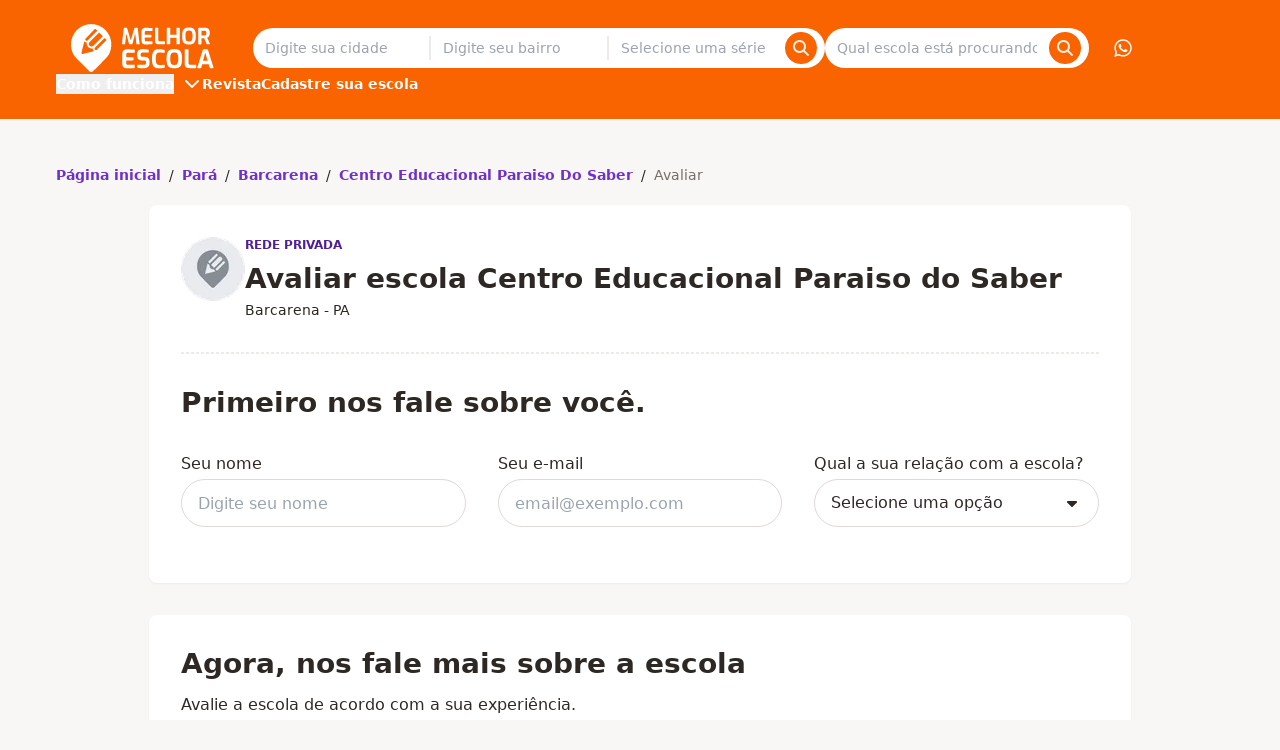

--- FILE ---
content_type: text/javascript
request_url: https://qm-render-melhor-escola-cdn.melhorescola.com.br/_nuxt/ChRdJ9Z1.js
body_size: -177
content:
import{au as u,af as o}from"./CLcBJRp3.js";const l=()=>{function c(e,t){const r=`/v3/marketplace/school-reviews/${e}`;return $fetch(r,o("POST",t))}function n(e){const t=`/v3/marketplace/school-reviews/${e}/form-data`;return $fetch(t,o("GET"))}function s(e,t={}){const r=u(t),a=`/v3/marketplace/pdp/school-reviews/${e}${r}`;return $fetch(a,o("GET"))}return{createReview:c,getFormData:n,get:s}};export{l as u};


--- FILE ---
content_type: text/javascript
request_url: https://qm-render-melhor-escola-cdn.melhorescola.com.br/_nuxt/BpvElaql.js
body_size: 434
content:
import{aA as g,e as k,aB as _,c as u,h as l,x as b,m as w,F as z,aa as B,N as t,i as n,w as m,n as a,o as i,j as d,B as C,aY as N,t as h,_ as x}from"./CLcBJRp3.js";import{_ as V}from"./B3tSb2Je.js";const $=g({slots:{base:"flex",list:"inline-flex wrap list-none p-0",item:"hidden [&:nth-last-child(2)]:inline-flex lg:inline-flex",divisor:"mx-2 text-sm hidden lg:inline-block",currentItem:"hidden lg:inline-flex items-center",link:"max-w-sm lg:line-clamp-1 text-ellipsis",icon:"inline-block align-baseline lg:hidden"},variants:{contrast:{light:{},dark:{link:"text-white hover:text-white active:text-white focus:text-white"}}}}),F=k({__name:"z-breadcrumb",props:{items:{},contrast:{default:"light"}},setup(r){const c=r,v=_(),p=u(()=>c.items.slice(0,-1)),o=u(()=>c.items.at(-1)),e=u(()=>$({contrast:c.contrast}));return(y,f)=>(i(),l("nav",{"data-component":"z-breadcrumb","aria-label":"Breadcrumb",class:t(e.value.base({class:a(v).class}))},[b("ol",{class:t(e.value.list())},[(i(!0),l(z,null,B(p.value,s=>(i(),l("li",{key:s.url,class:t(e.value.item())},[n(a(V),{href:s.url,title:s.text,size:"small",class:t(e.value.link())},{default:m(()=>[n(a(C),{icon:a(N),size:"small",class:t(e.value.icon())},null,8,["icon","class"]),d(" "+h(s.text),1)]),_:2},1032,["href","title","class"]),n(a(x),{role:"presentation","aria-hidden":"true",class:t(["span",e.value.divisor()]),size:"small",color:r.contrast==="dark"?"white":"major"},{default:m(()=>[...f[0]||(f[0]=[d("/",-1)])]),_:1},8,["class","color"])],2))),128)),o.value?(i(),l("li",{key:0,class:t(e.value.currentItem())},[n(a(x),{tag:"span",size:"small",align:"left",title:o.value.text,color:r.contrast==="dark"?"white":"minor","aria-current":"page"},{default:m(()=>[d(h(o.value.text),1)]),_:1},8,["title","color"])],2)):w("",!0)],2)],2))}});export{F as _};


--- FILE ---
content_type: text/javascript
request_url: https://qm-render-melhor-escola-cdn.melhorescola.com.br/_nuxt/BgcMoc-s.js
body_size: 6674
content:
const __vite__mapDeps=(i,m=__vite__mapDeps,d=(m.f||(m.f=["./yYPtIPiG.js","./CLcBJRp3.js","./entry.36VbFgl5.css","./DvqDT2mt.js","./BH7j8pBv.js","./CaX0h0wM.js","./BAKG6Sze.js","./DFYmP6zD.js","./DlKe8eU4.js","./z-autocomplete.Dr6zh3fX.css","./DfCfXU02.js","./1NXg3gEO.js","./UserAvatarPopover.BcoOtZKu.css","./DP2xb8ix.js"])))=>i.map(i=>d[i]);
import{e as $,C as j,bu as Ee,r as K,bp as le,I as xe,co as Le,cp as $e,a2 as Re,cq as Fe,bU as be,aF as he,cr as Ue,cs as ye,ct as Pe,c as E,cu as ke,bS as Te,a8 as Be,bD as De,cv as je,cw as Me,cx as Ne,h as U,o as k,N as I,n as o,i as a,q as ce,v as de,aA as Ve,aB as Ie,cy as Ge,cz as He,cA as We,cB as Je,l as L,aW as Ke,w as u,m as D,av as Qe,B as Xe,A as Ye,t as Ze,am as et,cC as me,ag as G,b as M,g as X,R as Y,S as Z,z as tt,x as Q,j as y,_ as ee,K as N,u as we,cD as H,p as te,aC as fe,a0 as B,al as oe,aD as pe,aJ as ot,ak as at,aw as nt,k as st}from"./CLcBJRp3.js";import{_ as ae}from"./CH7ocf1y.js";import{useCodeClient as rt}from"./B8889D_d.js";import{_ as ve}from"./BAKG6Sze.js";import{_ as _e}from"./DhwjezTh.js";import{_ as ze}from"./B3tSb2Je.js";import{_ as Ae}from"./DlKe8eU4.js";import{E as F}from"./CQAjK8nx.js";import{c as Se}from"./mXw0quig.js";import{_ as it}from"./OOUuX_ni.js";function ue(t){return t.replace(/[^\d]/g,"")}const lt=(...t)=>t.find(c=>c!==void 0);function ut(t){const c=t.componentName||"NuxtLink";function l(e){return typeof e=="string"&&e.startsWith("#")}function g(e,s,d){const i=d??t.trailingSlash;if(!e||i!=="append"&&i!=="remove")return e;if(typeof e=="string")return J(e,i);const _="path"in e&&e.path!==void 0?e.path:s(e).path;return{...e,name:void 0,path:J(_,i)}}function x(e){const s=j(),d=Be(),i=E(()=>!!e.target&&e.target!=="_self"),_=E(()=>{const h=e.to||e.href||"";return typeof h=="string"&&ke(h,{acceptRelative:!0})}),A=he("RouterLink"),S=A&&typeof A!="string"?A.useLink:void 0,f=E(()=>{if(e.external)return!0;const h=e.to||e.href||"";return typeof h=="object"?!1:h===""||_.value}),r=E(()=>{const h=e.to||e.href||"";return f.value?h:g(h,s.resolve,e.trailingSlash)}),v=f.value?void 0:S?.({...e,to:r}),b=E(()=>{const h=e.trailingSlash??t.trailingSlash;if(!r.value||_.value||l(r.value))return r.value;if(f.value){const q=typeof r.value=="object"&&"path"in r.value?ye(r.value):r.value,w=typeof q=="object"?s.resolve(q).href:q;return J(w,h)}return typeof r.value=="object"?s.resolve(r.value)?.href??null:J(Te(d.app.baseURL,r.value),h)});return{to:r,hasTarget:i,isAbsoluteUrl:_,isExternal:f,href:b,isActive:v?.isActive??E(()=>r.value===s.currentRoute.value.path),isExactActive:v?.isExactActive??E(()=>r.value===s.currentRoute.value.path),route:v?.route??E(()=>s.resolve(r.value)),async navigate(h){await De(b.value,{replace:e.replace,external:f.value||i.value})}}}return $({name:c,props:{to:{type:[String,Object],default:void 0,required:!1},href:{type:[String,Object],default:void 0,required:!1},target:{type:String,default:void 0,required:!1},rel:{type:String,default:void 0,required:!1},noRel:{type:Boolean,default:void 0,required:!1},prefetch:{type:Boolean,default:void 0,required:!1},prefetchOn:{type:[String,Object],default:void 0,required:!1},noPrefetch:{type:Boolean,default:void 0,required:!1},activeClass:{type:String,default:void 0,required:!1},exactActiveClass:{type:String,default:void 0,required:!1},prefetchedClass:{type:String,default:void 0,required:!1},replace:{type:Boolean,default:void 0,required:!1},ariaCurrentValue:{type:String,default:void 0,required:!1},external:{type:Boolean,default:void 0,required:!1},custom:{type:Boolean,default:void 0,required:!1},trailingSlash:{type:String,default:void 0,required:!1}},useLink:x,setup(e,{slots:s}){const d=j(),{to:i,href:_,navigate:A,isExternal:S,hasTarget:f,isAbsoluteUrl:r}=x(e),v=Ee(!1),b=K(null),h=n=>{b.value=e.custom?n?.$el?.nextElementSibling:n?.$el};function q(n){return!v.value&&(typeof e.prefetchOn=="string"?e.prefetchOn===n:e.prefetchOn?.[n]??t.prefetchOn?.[n])&&(e.prefetch??t.prefetch)!==!1&&e.noPrefetch!==!0&&e.target!=="_blank"&&!mt()}async function w(n=le()){if(v.value)return;v.value=!0;const z=typeof i.value=="string"?i.value:S.value?ye(i.value):d.resolve(i.value).fullPath,p=S.value?new URL(z,window.location.href).href:z;await Promise.all([n.hooks.callHook("link:prefetch",p).catch(()=>{}),!S.value&&!f.value&&Pe(i.value,d).catch(()=>{})])}if(q("visibility")){const n=le();let z,p=null;xe(()=>{const O=ct();Le(()=>{z=$e(()=>{b?.value?.tagName&&(p=O.observe(b.value,async()=>{p?.(),p=null,await w(n)}))})})}),Re(()=>{z&&Fe(z),p?.(),p=null})}return()=>{if(!S.value&&!f.value&&!l(i.value)){const p={ref:h,to:i.value,activeClass:e.activeClass||t.activeClass,exactActiveClass:e.exactActiveClass||t.exactActiveClass,replace:e.replace,ariaCurrentValue:e.ariaCurrentValue,custom:e.custom};return e.custom||(q("interaction")&&(p.onPointerenter=w.bind(null,void 0),p.onFocus=w.bind(null,void 0)),v.value&&(p.class=e.prefetchedClass||t.prefetchedClass),p.rel=e.rel||void 0),be(he("RouterLink"),p,s.default)}const n=e.target||null,z=lt(e.noRel?"":e.rel,t.externalRelAttribute,r.value||f.value?"noopener noreferrer":"")||null;return e.custom?s.default?s.default({href:_.value,navigate:A,prefetch:w,get route(){if(!_.value)return;const p=new URL(_.value,window.location.href);return{path:p.pathname,fullPath:p.pathname,get query(){return Ue(p.search)},hash:p.hash,params:{},name:void 0,matched:[],redirectedFrom:void 0,meta:{},href:_.value}},rel:z,target:n,isExternal:S.value||f.value,isActive:!1,isExactActive:!1}):null:be("a",{ref:b,href:_.value||null,rel:z,target:n,onClick:p=>{if(!(S.value||f.value))return p.preventDefault(),e.replace?d.replace(_.value):d.push(_.value)}},s.default?.())}}})}const Zt=ut(Ne);function J(t,c){const l=c==="append"?je:Me;return ke(t)&&!t.startsWith("http")?t:l(t,!0)}function ct(){const t=le();if(t._observer)return t._observer;let c=null;const l=new Map,g=(e,s)=>(c||=new IntersectionObserver(d=>{for(const i of d){const _=l.get(i.target);(i.isIntersecting||i.intersectionRatio>0)&&_&&_()}}),l.set(e,s),c.observe(e),()=>{l.delete(e),c?.unobserve(e),l.size===0&&(c?.disconnect(),c=null)});return t._observer={observe:g}}const dt=/2g/;function mt(){const t=navigator.connection;return!!(t&&(t.saveData||dt.test(t.effectiveType)))}const ft=ce(()=>de(()=>import("./yYPtIPiG.js"),__vite__mapDeps([0,1,2]),import.meta.url).then(t=>t.default||t)),pt=$({__name:"UserAvatar",props:{userName:{},userPicture:{default:""},variant:{default:"primary"}},setup(t){const c=t,l=E(()=>["flex items-center justify-center rounded-full cursor-pointer border-none",c.variant==="primary"?"bg-white text-gray-900":"bg-gray-600 text-white"]);return(g,x)=>{const e=ft;return k(),U("button",{class:I(o(l))},[a(e,{size:"medium"})],2)}}}),vt=Object.assign(pt,{__name:"UserAvatar"}),_t=Ve({slots:{base:["items-center justify-center","border border-transparent border-solid","rounded-base","font-base font-semibold no-underline text-center text-white","select-none transition"],social:"bg-center bg-contain",label:"ml-2"},variants:{variant:{apple:{base:["bg-black hover:bg-[#1A1A1A]"]},facebook:{base:["bg-[#1877F2] hover:bg-[#09489B]"]},google:{base:["bg-white text-neutral-900 border-[#D5D9E0]","hover:bg-[#F0F0F0] border-[#F0F0F0]"]},slack:{base:["bg-[#4A154B] hover:bg-[#230A24]"]},linkedin:{base:["bg-[#0077B5] hover:bg-[#046293]"]},twitter:{base:["bg-[#1DA1F2] hover:bg-[#0E71A4]"]}},size:{small:{base:"py-2 text-sm max-h-8 min-h-8 min-w-8",social:"size-4"},medium:{base:"py-3 text-md max-h-12 min-h-12 min-w-12",social:"size-5"},large:{base:"py-3 text-lg max-h-14 min-h-14 min-w-14",social:"size-6"}},behavior:{inline:{base:"inline-flex"},block:{base:"flex w-full px-3"}},disabled:{true:{base:["bg-neutral-200 text-neutral-400","hover:bg-neutral-200"]}}},compoundVariants:[{disabled:!0,variant:["slack","google"],class:{social:"grayscale"}},{size:"small",behavior:"inline",class:{base:"px-2"}},{size:"medium",behavior:"inline",class:{base:"px-5"}},{size:"large",behavior:"inline",class:{base:"px-6"}}]}),gt=$({__name:"z-button-social",props:{tag:{default:"button"},variant:{default:"facebook"},behavior:{default:"inline"},isDisabled:{type:Boolean,default:!1},isLoading:{type:Boolean,default:!1},size:{default:"medium"}},setup(t){const c={facebook:Je,apple:We,linkedin:He,twitter:Ge,slack:null,google:null},l=t,g=Ie(),x=E(()=>l.variant.charAt(0).toUpperCase()+l.variant.slice(1)),e=E(()=>c[l.variant]),s=E(()=>_t({variant:l.variant,size:l.size,behavior:l.behavior,disabled:l.isDisabled})),d=E(()=>s.value.base({class:g.class}));return(i,_)=>(k(),L(Ke(t.tag),{"data-component":"z-button-social",class:I(d.value),disabled:t.isDisabled},{default:u(()=>[t.isLoading?(k(),L(o(Qe),{key:0,color:"current-color",size:t.size,variant:"spinner"},null,8,["size"])):D("",!0),e.value&&!t.isLoading?(k(),L(o(Xe),{key:1,class:I(s.value.social()),icon:e.value,size:"large"},null,8,["class","icon"])):!e.value&&!t.isLoading&&t.variant?(k(),U("i",{key:2,class:I(s.value.social()),style:Ye({backgroundImage:`url(https://kong.quero.com/${t.variant}-color.svg)`})},null,6)):D("",!0),t.isLoading?D("",!0):(k(),U("span",{key:3,class:I(s.value.label())}," Entrar com "+Ze(x.value),3))]),_:1},8,["class","disabled"]))}}),bt=$({__name:"OAuthLoginGoogle",emits:["on-success","on-error"],setup(t,{emit:c}){const l=et(),{updateBaseUser:g}=me(),{loginWithGoogle:x}=G(),{isSigningIn:e}=M(G()),{isFetchingUser:s}=M(X()),d=E(()=>e.value||s.value),i=c;async function _(f){try{await x(f.code),await g(),i("on-success")}catch(r){A(r)}}const A=f=>{l.error("OAuthLoginGoogle",f),i("on-error")},{login:S}=rt({onSuccess:_,onError:A});return(f,r)=>{const v=gt,b=Y("tracking");return Z((k(),L(v,{behavior:"block",variant:"google",disabled:o(d),"is-loading":o(d),onClick:o(S)},null,8,["disabled","is-loading","onClick"])),[[b,{properties:{clickText:"Entrar com Google"}}]])}}}),ht=Object.assign(bt,{__name:"OAuthLoginGoogle"}),yt={class:"flex"},xt=$({__name:"OAuthLogin",emits:["on-success","on-error"],setup(t,{emit:c}){const l=c;function g(e){l("on-error",`Não foi possível realizar o login com sua conta ${e} Por favor, tente novamente.`)}function x(e){l("on-success",`Login realizado com sucesso com sua conta ${e}`)}return(e,s)=>{const d=ht;return k(),U("div",yt,[a(d,{onOnSuccess:s[0]||(s[0]=i=>x("Google")),onOnError:s[1]||(s[1]=i=>g("Google"))})])}}}),kt=Object.assign(xt,{__name:"OAuthLogin"}),wt={},zt={class:"flex items-center justify-center"};function At(t,c){const l=ee;return k(),U("div",zt,[c[1]||(c[1]=Q("span",{class:"flex-grow border border-dashed border-neutral-100"},null,-1)),a(l,{size:"small",class:"mx-3 text-neutral-600"},{default:u(()=>[...c[0]||(c[0]=[y("Ou",-1)])]),_:1}),c[2]||(c[2]=Q("span",{class:"flex-grow border border-dashed border-neutral-100"},null,-1))])}const St=Object.assign(tt(wt,[["render",At]]),{__name:"TextSeparator"}),Ct=$({__name:"LoginForm",emits:["on-submit"],setup(t,{emit:c}){const l=j(),g=N(),x=G(),e=X(),{login:s}=x,{user:d,fetchUser:i}=e,{updateBaseUser:_}=me(),{isSigningIn:A}=M(x),{isFetchingUser:S}=M(e),{privacyPolicyUrl:f,useTermsUrl:r}=we(),v=c,b=E(()=>A.value||S.value),h=H({show:!1,message:""}),q=H({cpf:"",password:""});xe(()=>{g.query.loginError&&typeof g.query.loginError=="string"&&p(g.query.loginError)});async function w(){try{await s({cpf:ue(q.cpf),password:q.password});const C=pe("authentication_token").value||"";await Promise.all([i(C),_()]),v("on-submit")}catch(C){const m=C;m.data?.message?p(m.data?.message):p("Erro desconhecido, entre em contato com o suporte para mais informações.")}}function n(){const C={...g.query};C.authModal=F.register,l.push({query:C})}function z(){const C={...g.query};C.authModal=F.recovery,l.push({query:C})}function p(C){h.show=!0,h.message=C}function O(){d&&v("on-submit")}return(C,m)=>{const V=te,T=ee,ne=ae,se=kt,P=St,R=ve,ge=_e,W=ze,Ce=oe,qe=Ae,Oe=Y("maska");return k(),U("div",null,[a(V,{class:"mb-3"},{default:u(()=>[...m[2]||(m[2]=[y("Acesse sua conta!",-1)])]),_:1}),a(T,{tag:"p",class:"mb-4"},{default:u(()=>[m[4]||(m[4]=y(" Escolha uma das formas de acesso para ",-1)),a(T,{weight:"strong",tag:"strong"},{default:u(()=>[...m[3]||(m[3]=[y(" entrar na sua conta",-1)])]),_:1}),m[5]||(m[5]=y(": ",-1))]),_:1}),o(h).show?(k(),L(ne,{key:0,title:"Falha ao efetuar o login",description:o(h).message,closable:!1,variant:"danger",class:"mb-4"},null,8,["description"])):D("",!0),a(se,{onOnSuccess:O,onOnError:p}),a(P,{class:"my-4"}),a(o(fe),{onSubmit:w},{default:u(()=>[a(ge,{label:"CPF",for:"login",rules:"required"},{default:u(({field:re})=>[Z(a(R,B(re,{id:"login",value:o(q).cpf,"onUpdate:value":m[0]||(m[0]=ie=>o(q).cpf=ie),"data-maska":o(Se),type:"text",placeholder:"Digite seu CPF","is-disabled":o(b)}),null,16,["value","data-maska","is-disabled"]),[[Oe]])]),_:1}),a(ge,{label:"Senha",for:"password",rules:"required"},{default:u(({field:re})=>[a(R,B(re,{id:"password",value:o(q).password,"onUpdate:value":m[1]||(m[1]=ie=>o(q).password=ie),placeholder:"Digite sua senha",type:"password",autocomplete:"","is-disabled":o(b)}),null,16,["value","is-disabled"])]),_:1}),a(W,{size:"small",class:"mb-4",onClick:z},{default:u(()=>[...m[6]||(m[6]=[y("Esqueceu sua senha?",-1)])]),_:1}),a(Ce,{type:"submit",behavior:"block","is-loading":o(b),disabled:o(b)},{default:u(()=>[...m[7]||(m[7]=[y("Entrar",-1)])]),_:1},8,["is-loading","disabled"]),a(T,{tag:"p",size:"small",align:"center",class:"my-4"},{default:u(()=>[m[9]||(m[9]=y(" Ainda não tem uma conta? ",-1)),a(W,{size:"small",onClick:n},{default:u(()=>[...m[8]||(m[8]=[y("Crie sua conta",-1)])]),_:1})]),_:1}),a(qe),a(T,{tag:"p",size:"small",align:"center",class:"mt-4"},{default:u(()=>[m[12]||(m[12]=y(" Ao realizar o login, você concorda com nossa ",-1)),a(W,{size:"small",href:o(f),target:"_blank"},{default:u(()=>[...m[10]||(m[10]=[y("Aviso de Privacidade",-1)])]),_:1},8,["href"]),m[13]||(m[13]=y(" e ",-1)),a(W,{size:"small",href:o(r),target:"_blank"},{default:u(()=>[...m[11]||(m[11]=[y("Termos de Uso",-1)])]),_:1},8,["href"])]),_:1})]),_:1})])}}}),qt=Object.assign(Ct,{__name:"LoginForm"}),Ot=$({__name:"RegisterForm",emits:["on-submit"],setup(t,{emit:c}){const l=j(),g=N(),x=X(),{isRegistering:e}=M(x),{privacyPolicyUrl:s,useTermsUrl:d}=we(),{login:i}=G(),{updateBaseUser:_}=me(),{createUser:A,fetchUser:S}=x,f=c,r=H({show:!1,message:""}),v=H({name:"",cpf:"",email:"",password:""});async function b(){try{await A({name:v.name,cpf:ue(v.cpf),email:v.email,password:v.password}),await i({cpf:ue(v.cpf),password:v.password});const w=pe("authentication_token").value||"";await Promise.all([await S(w),await _()]),f("on-submit")}catch(w){const n=w;if(n.data?.message&&n.data?.errors){const z=n.data.errors,p={name:"Nome completo",cpf:"CPF",email:"E-mail",password:"Senha"};for(const O in z)if(z.hasOwnProperty(O)){const C=p[O]||O;z[O].forEach(m=>q(`• ${C}: ${m}`))}}else q("Erro desconhecido, entre em contato com o suporte para mais informações.")}}function h(){const w={...g.query};w.authModal=F.login,l.push({query:w})}function q(w){r.show=!0,r.message=w}return(w,n)=>{const z=te,p=ae,O=ve,C=_e,m=oe,V=ze,T=ee,ne=Ae,se=Y("maska");return k(),U("div",null,[a(z,{class:"register-form__title | mb-4"},{default:u(()=>[...n[4]||(n[4]=[y("Bem-vindo ao Melhor Escola!",-1)])]),_:1}),o(r).show?(k(),L(p,{key:0,title:"Não foi possível efetuar o cadastro",description:o(r).message,closable:!1,variant:"danger",class:"mb-4"},null,8,["description"])):D("",!0),a(o(fe),{onSubmit:b},{default:u(()=>[a(C,{label:"Nome completo",for:"name",rules:"required"},{default:u(({field:P})=>[a(O,B(P,{id:"name",value:o(v).name,"onUpdate:value":n[0]||(n[0]=R=>o(v).name=R),type:"text",placeholder:"Digite seu nome completo"}),null,16,["value"])]),_:1}),a(C,{label:"CPF",for:"cpf",rules:"required"},{default:u(({field:P})=>[Z(a(O,B(P,{id:"cpf",value:o(v).cpf,"onUpdate:value":n[1]||(n[1]=R=>o(v).cpf=R),"data-maska":o(Se),type:"text",placeholder:"Digite seu CPF"}),null,16,["value","data-maska"]),[[se]])]),_:1}),a(C,{label:"E-mail",for:"email",rules:"required|email"},{default:u(({field:P})=>[a(O,B(P,{id:"email",value:o(v).email,"onUpdate:value":n[2]||(n[2]=R=>o(v).email=R),type:"text",placeholder:"Ex: email@email.com"}),null,16,["value"])]),_:1}),a(C,{label:"Crie uma senha",for:"password",rules:"required"},{default:u(({field:P})=>[a(O,B(P,{id:"password",value:o(v).password,"onUpdate:value":n[3]||(n[3]=R=>o(v).password=R),placeholder:"Escolha uma senha",type:"password",autocomplete:""}),null,16,["value"])]),_:1}),a(m,{type:"submit",behavior:"block","is-loading":o(e),disabled:o(e)},{default:u(()=>[...n[5]||(n[5]=[y("Criar uma conta",-1)])]),_:1},8,["is-loading","disabled"]),a(T,{tag:"p",size:"small",align:"center",class:"my-4"},{default:u(()=>[n[7]||(n[7]=y(" Se você já possui uma conta, ",-1)),a(V,{size:"small",onClick:h},{default:u(()=>[...n[6]||(n[6]=[y("entre por aqui",-1)])]),_:1})]),_:1}),a(ne),a(T,{tag:"p",size:"small",align:"center",class:"mt-4"},{default:u(()=>[n[10]||(n[10]=y(" Ao realizar o login, você concorda com nossa ",-1)),a(V,{size:"small",href:o(s),target:"_blank"},{default:u(()=>[...n[8]||(n[8]=[y("Aviso de Privacidade",-1)])]),_:1},8,["href"]),n[11]||(n[11]=y(" e ",-1)),a(V,{size:"small",href:o(d),target:"_blank"},{default:u(()=>[...n[9]||(n[9]=[y("Termos de Uso",-1)])]),_:1},8,["href"])]),_:1})]),_:1})])}}}),Et=Object.assign(Ot,{__name:"RegisterForm"}),Lt=$({__name:"RecoverySuccess",props:{successMessage:{}},setup(t){const c=j(),l=N(),g=t;function x(){const e={...l.query};e.authModal=F.login,c.push({query:e})}return(e,s)=>{const d=te,i=ae,_=oe;return k(),U("div",null,[a(d,{class:"mb-4"},{default:u(()=>[...s[0]||(s[0]=[y("Recuperar senha",-1)])]),_:1}),a(i,{title:"E-mail enviado com sucesso.",description:g.successMessage,closable:!1,variant:"success",class:"mb-4"},null,8,["description"]),a(_,{size:"small",behavior:"block",onClick:x},{default:u(()=>[...s[1]||(s[1]=[y("Voltar",-1)])]),_:1})])}}}),$t=Object.assign(Lt,{__name:"RecoverySuccess"}),Rt={key:1},Ft=$({__name:"RecoveryForm",setup(t){const c=j(),l=N(),g=G(),{recoverPassword:x}=g,{isRecovering:e}=M(g),s=H({show:!1,message:""}),d=K(""),i=K("");async function _(){try{const f=await x({emailOrCpf:d.value});i.value=f}catch(f){const r=f;r.data?.message?S(r.data?.message):S("Erro desconhecido, entre em contato com o suporte para mais informações.")}}function A(){const f={...l.query};f.authModal=F.login,c.push({query:f})}function S(f){s.show=!0,s.message=f}return(f,r)=>{const v=$t,b=te,h=ee,q=ae,w=ve,n=_e,z=oe;return o(i)?(k(),L(v,{key:0,"success-message":o(i)},null,8,["success-message"])):(k(),U("div",Rt,[a(b,{class:"mb-4"},{default:u(()=>[...r[1]||(r[1]=[y("Recuperar senha",-1)])]),_:1}),a(h,{size:"small",tag:"p"},{default:u(()=>[...r[2]||(r[2]=[y(" Para ",-1),Q("strong",null,"recuperar sua senha",-1),y(" digite seu e-mail ou CPF no campo abaixo e siga as instruções recebidas em seu e-mail. ",-1)])]),_:1}),o(s).show?(k(),L(q,{key:0,title:"Não foi possível recuperar a senha",description:o(s).message,closable:!1,variant:"danger",class:"mb-4"},null,8,["description"])):D("",!0),a(o(fe),{class:"mt-4",onSubmit:_},{default:u(()=>[a(n,{label:"Digite seu e-mail ou CPF",for:"recovery",rules:"required"},{default:u(({field:p})=>[a(w,B(p,{id:"recovery",value:o(d),"onUpdate:value":r[0]||(r[0]=O=>ot(d)?d.value=O:null),type:"text",placeholder:"Digite o seu email ou CPF cadastrado"}),null,16,["value"])]),_:1}),a(z,{type:"submit",behavior:"block","is-loading":o(e),disabled:o(e)},{default:u(()=>[...r[3]||(r[3]=[y("Recuperar senha",-1)])]),_:1},8,["is-loading","disabled"]),a(z,{class:"mt-4",variant:"secondary",behavior:"block",onClick:A},{default:u(()=>[...r[4]||(r[4]=[y("Voltar",-1)])]),_:1})]),_:1})]))}}}),Ut=Object.assign(Ft,{__name:"RecoveryForm"}),Pt={class:"custom-modal"},Tt=$({__name:"AuthModal",props:{open:{type:Boolean},view:{}},emits:["closed"],setup(t,{emit:c}){const l=t,g=c,{query:x}=N();function e(){x.redirectTo&&typeof x.redirectTo=="string"&&(window.location.href=`${x.redirectTo}?ref=login`),g("closed")}return(s,d)=>{const i=qt,_=Et,A=Ut,S=it;return k(),L(at,{to:"body"},[Q("div",Pt,[a(S,{class:"custom-modal__dialog",open:l.open,onClosed:d[1]||(d[1]=f=>g("closed"))},{default:u(()=>[t.view===o(F).login?(k(),L(i,{key:0,onOnSubmit:e})):t.view===o(F).register?(k(),L(_,{key:1,onOnSubmit:e})):t.view===o(F).recovery?(k(),L(A,{key:2,onOnSubmit:d[0]||(d[0]=f=>g("closed"))})):D("",!0)]),_:1},8,["open"])])])}}}),Bt=Object.assign(Tt,{__name:"AuthModal"}),Dt=ce(()=>de(()=>import("./DvqDT2mt.js"),__vite__mapDeps([3,4,1,2,5,6,7,8,9,10,11,12]),import.meta.url).then(t=>t.default||t)),jt=ce(()=>de(()=>import("./DP2xb8ix.js"),__vite__mapDeps([13,1,2]),import.meta.url).then(t=>t.default||t)),Mt={class:"flex justify-around"},Nt=$({__name:"AuthButton",props:{position:{default:"bottom-right"}},emits:["logout"],setup(t,{emit:c}){const l=c,g=t,x=N(),e=j(),s=X(),d=K(!1),{user:i,hasUser:_}=M(s),A=E(()=>{const{authModal:b}=x.query;if(Object.values(F).includes(b))return b}),S=E(()=>!!A.value),{clearUser:f}=s;function r(){const b={...x.query};b.authModal=F.login,e.push({query:b})}function v(){const b={...x.query};delete b.authModal,delete b.redirectTo,e.push({query:b})}return nt(async()=>{pe("authentication_token").value||""||f()}),(b,h)=>{const q=vt,w=Dt,n=jt,z=Bt,p=st,O=Y("tracking");return k(),U("div",Mt,[o(_)?(k(),L(w,{key:0,tabindex:"0",position:g.position,"is-open":o(d),onClick:h[0]||(h[0]=C=>d.value=!o(d)),onLogout:h[1]||(h[1]=C=>l("logout"))},{default:u(()=>[a(q,{"user-name":o(i).name,"user-picture":o(i).picture},null,8,["user-name","user-picture"])]),_:1},8,["position","is-open"])):Z((k(),L(n,{key:1,variant:"primary",class:"auth-button bg-primary-50 text-primary-500 hover:text-white",onClick:r},{default:u(()=>[...h[2]||(h[2]=[y(" Entrar ",-1)])]),_:1})),[[O,{properties:{clickText:"Entrar"}}]]),a(p,null,{default:u(()=>[a(z,{open:o(S),view:o(A),onClosed:v},null,8,["open","view"])]),_:1})])}}}),eo=Object.assign(Nt,{__name:"AuthButton"});export{eo as _,Zt as a,vt as b};


--- FILE ---
content_type: text/javascript
request_url: https://qm-render-melhor-escola-cdn.melhorescola.com.br/_nuxt/D2MmGtUd.js
body_size: 5619
content:
import{_ as ee}from"./BpvElaql.js";import{f as N,d as oe,r as z,e as y,h as w,o as d,i as o,n as p,B as q,K as te,C as B,l as x,al as T,w as r,j as S,z as D,Z as H,x as h,p as F,_ as P,t as C,b as ne,g as se,c as U,a1 as ae,a0 as A,F as L,aa as Q,ay as le,az as ce,m as Y,aA as ie,aB as re,N as ue,aC as me,u as _e,L as de,a as pe}from"./CLcBJRp3.js";import{b as fe}from"./BwDsdqYd.js";import{_ as ve}from"./CH7ocf1y.js";import{_ as he}from"./BWLZbC3F.js";import{_ as k}from"./DbOizqCR.js";import{_ as ge}from"./BAKG6Sze.js";import{_ as E}from"./DhwjezTh.js";import{_ as K}from"./DcGrkZK8.js";import{a as I}from"./C8lyLeZq.js";import{u as be}from"./ChRdJ9Z1.js";import{u as Se}from"./BGXH8NLF.js";import"./B3tSb2Je.js";import"./DFYmP6zD.js";import"./CpbdALm3.js";const xe=(n,e)=>{const{resolve:a}=e;function s(){const{name:l,slug:c}=n,{state:i,city:_,neighborhood:u}=n.address,g=[{text:"Página inicial",url:t("home")},{text:i.name,url:t("location-state",{state:i.slug})},{text:_.name,url:t("location-city",{state:i.slug,city:_.slug})}];return u&&g.push({text:N(u.name),url:t("location-neighborhood",{state:i.slug,city:_.slug,neighborhood:u.slug})}),g.push({text:l,url:t("pdp",{slug:c})}),g.push({text:"Avaliar",url:t("rate-school",{slug:c})}),g}function t(l,c={}){return a({name:l,params:c}).href}return{getBreadcrumbs:s}},O=oe("ReviewSchoolStore",()=>{const n=z({slug:"",slug_qe:"",name:"",logo:"",address:{state:{name:"",slug:""},city:{name:"",slug:"",slug_uf:""},neighborhood:void 0,fullAddress:""},admDependency:"",educationSystem:"",methodology:"",hasHighSchool:!1}),e=z({methodologies:[],educationSystems:[],userRelationships:[]});function a(t){n.value=t}function s(t){e.value=t}return{schoolData:n,listOptions:e,setSchoolData:a,setListOptions:s}}),ye={class:"bg-green-100 rounded-full border-8 border-green-50 mb-4",role:"img","aria-label":"Ícone de sucesso"},we=y({__name:"ColossalSuccessIcon",setup(n){return(e,a)=>{const s=q;return d(),w("div",ye,[o(s,{size:"extra-colossal",icon:p(fe),class:"text-green-700"},null,8,["icon"])])}}}),$e=Object.assign(we,{__name:"ColossalSuccessIcon"}),Re=y({__name:"ReturnToPDPButton",setup(n){const{slug:e}=te().params,a=B().resolve({name:"pdp",params:{slug:e}}).href;return(s,t)=>{const l=T;return d(),x(l,{tag:"a",href:p(a),class:"w-full max-w-[358px]"},{default:r(()=>[...t[0]||(t[0]=[S("Voltar para página da escola",-1)])]),_:1},8,["href"])}}}),ze=Object.assign(Re,{__name:"ReturnToPDPButton"}),Ae={},Fe={class:"bg-white px-4 py-8 md:px-8 shadow-sm md:rounded-lg"};function Pe(n,e){return d(),w("section",Fe,[H(n.$slots,"default")])}const j=Object.assign(D(Ae,[["render",Pe]]),{__name:"ReviewSchoolSection"}),Oe={},Ce={class:"items-center flex flex-col mb-8"};function je(n,e){const a=$e,s=F,t=P,l=ze,c=j;return d(),x(c,{class:"items-center flex flex-col"},{default:r(()=>[h("div",Ce,[o(a),o(s,{class:"mb-4"},{default:r(()=>[...e[0]||(e[0]=[S(" Avaliação completada com sucesso! ",-1)])]),_:1}),o(t,null,{default:r(()=>[...e[1]||(e[1]=[S(" Sua avaliação será analisada pelo nosso time e em breve estará disponível na página da escola. ",-1)])]),_:1})]),o(l)]),_:1})}const De=Object.assign(D(Oe,[["render",je]]),{__name:"ReviewSchoolFormSubmitSuccess"}),ke=y({__name:"ReviewSchoolFormAlert",props:{errors:{}},setup(n){const e=n;return(a,s)=>{const t=ve;return d(),x(t,{role:"alert",title:"Não foi possível concluir sua avaliação",description:`${e.errors.join(", ")}.`,variant:"danger",class:"mb-4 mx-4 lg:mx-0",closable:!0},null,8,["description"])}}}),Ee=Object.assign(ke,{__name:"ReviewSchoolFormAlert"}),Me={class:"flex gap-4"},Be={class:"flex-shrink-0"},Le={class:"text-xs uppercase text-secondary-600 font-semibold mb-2"},Ie={size:"small",class:"font-base no-underline font-normal text-sm not-italic capitalize"},Ve=y({__name:"ReviewSchoolHeader",props:{logoUrl:{},name:{},fullAddress:{},type:{}},setup(n){const e=n;return(a,s)=>{const t=he,l=F;return d(),w("div",Me,[h("div",Be,[o(t,{"logo-url":n.logoUrl,"school-name":`Logo ${e.name}`,size:64},null,8,["logo-url","school-name"])]),h("div",null,[h("div",Le,"Rede "+C(e.type),1),o(l,{tag:"h1",class:"text-xl font-bold mb-1"},{default:r(()=>[S("Avaliar escola "+C(p(N)(e.name)),1)]),_:1}),h("address",Ie,C(e.fullAddress),1)])])}}}),Ne=Object.assign(Ve,{__name:"ReviewSchoolHeader"}),qe={class:"gap-6 md:gap-8 grid grid-cols-1 lg:grid-cols-3"},Te=y({__name:"ReviewSchoolAboutYouSection",setup(n){const{user:e}=ne(se()),{listOptions:a}=O(),s=z({name:"",email:""}),t=U(()=>a.userRelationships.map(l=>[l.value,l.name]));return ae(()=>e.value,()=>{s.value.name=e.value.name,s.value.email=e.value.email},{immediate:!0}),(l,c)=>{const i=F,_=ge,u=E,g=K;return d(),w("section",null,[o(i,{tag:"h2",class:"mb-8"},{default:r(()=>[...c[2]||(c[2]=[S("Primeiro nos fale sobre você.",-1)])]),_:1}),h("div",qe,[o(u,{modelValue:p(s).name,"onUpdate:modelValue":c[0]||(c[0]=v=>p(s).name=v),class:"mb-0",label:"Seu nome",for:"userName",name:"userName",rules:"required|fullName"},{default:r(({field:v})=>[o(_,A(v,{id:"userName",type:"text",placeholder:"Digite seu nome"}),null,16)]),_:1},8,["modelValue"]),o(u,{modelValue:p(s).email,"onUpdate:modelValue":c[1]||(c[1]=v=>p(s).email=v),class:"mb-0",label:"Seu e-mail",for:"userEmail",name:"userEmail",rules:"required|email"},{default:r(({field:v})=>[o(_,A(v,{id:"userEmail",type:"email",placeholder:"email@exemplo.com"}),null,16)]),_:1},8,["modelValue"]),o(u,{class:"mb-0",label:"Qual a sua relação com a escola?",for:"userRelationship",name:"userRelationship",rules:"required"},{default:r(({field:v})=>[o(g,A({id:"userRelationship"},v,{options:p(t),placeholder:"Selecione uma opção"}),null,16,["options"])]),_:1})])])}}}),He=Object.assign(Te,{__name:"ReviewSchoolAboutYouSection"}),Ue=y({__name:"ReviewSchoolIntroductionCard",setup(n){const{logo:e,admDependency:a,name:s,address:t}=O().schoolData;return(l,c)=>{const i=Ne,_=k,u=He,g=j;return d(),x(g,null,{default:r(()=>[o(i,{"logo-url":p(e),type:p(a),name:p(s),"full-address":p(t).fullAddress},null,8,["logo-url","type","name","full-address"]),o(_,{class:"my-8"}),o(u)]),_:1})}}}),Qe=Object.assign(Ue,{__name:"ReviewSchoolIntroductionCard"}),Ye={class:"list-disc pl-6"},Ke=y({__name:"ReviewListDescription",props:{items:{}},setup(n){const e=n;return(a,s)=>{const t=P;return d(),w("ul",Ye,[(d(!0),w(L,null,Q(e.items,l=>(d(),x(t,{key:l,tag:"li",size:"small",color:"minor"},{default:r(()=>[S(C(l),1)]),_:2},1024))),128))])}}}),Ze=Object.assign(Ke,{__name:"ReviewListDescription"});var M={},V;function Ge(){return V||(V=1,(function(n){Object.defineProperty(n,"__esModule",{value:!0});var e="fal",a="star",s=576,t=512,l=[11088,61446],c="f005",i="M226.5 168.8L287.9 42.3l61.4 126.5c4.6 9.5 13.6 16.1 24.1 17.7l137.4 20.3-99.8 98.8c-7.4 7.3-10.8 17.8-9 28.1l23.5 139.5L303 407.7c-9.4-5-20.7-5-30.2 0L150.2 473.2l23.5-139.5c1.7-10.3-1.6-20.7-9-28.1L65 206.8l137.4-20.3c10.5-1.5 19.5-8.2 24.1-17.7zM424.9 509.1c8.1 4.3 17.9 3.7 25.3-1.7s11.2-14.5 9.7-23.5L433.6 328.4 544.8 218.2c6.5-6.4 8.7-15.9 5.9-24.5s-10.3-14.9-19.3-16.3L378.1 154.8 309.5 13.5C305.5 5.2 297.1 0 287.9 0s-17.6 5.2-21.6 13.5L197.7 154.8 44.5 177.5c-9 1.3-16.5 7.6-19.3 16.3s-.5 18.1 5.9 24.5L142.2 328.4 116 483.9c-1.5 9 2.2 18.1 9.7 23.5s17.3 6 25.3 1.7l137-73.2 137 73.2z";n.definition={prefix:e,iconName:a,icon:[s,t,l,c,i]},n.faStar=n.definition,n.prefix=e,n.iconName=a,n.width=s,n.height=t,n.ligatures=l,n.unicode=c,n.svgPathData=i,n.aliases=l})(M)),M}var Je=Ge();const We=["id"],Xe={class:"relative w-10 h-10"},eo=["aria-label","for","onMouseover","onFocus"],oo=["id","value","name","onClick"],to=["for","onMouseover","onFocus"],no=["id","value","name","onClick"],so=y({__name:"FiveStarsInput",props:{label:{},name:{},rules:{default:""}},setup(n){const e=n,a=z(0),s=z(0),t=["Péssimo","Ruim","Regular","Bom","Excelente"];function l(u){a.value=u}function c(u){s.value=u}function i(){s.value=0}function _(u){const g=s.value||a.value;return g>=u?le:g>=u-.5?ce:Je.faStar}return(u,g)=>{const v=q,m=P,b=E;return d(),x(b,{id:e.name,label:e.label,for:e.name,name:e.name,rules:e.rules,class:"mb-0"},{default:r(({field:$})=>[H(u.$slots,"default"),h("div",A($,{id:e.name,class:"grid grid-cols-5 mt-4 max-w-[375px]"}),[(d(),w(L,null,Q(5,f=>h("div",{key:f,class:"relative flex flex-col items-center"},[h("div",Xe,[h("label",{"aria-label":`${t[f-1]} (meia estrela)`,for:`${e.name}-star-${f}-half`,class:"absolute top-0 left-0 w-1/2 h-full cursor-pointer z-20",onMouseover:R=>c(f-.5),onFocus:R=>c(f-.5),onMouseleave:i,onFocusout:i},[h("input",{id:`${e.name}-star-${f}-half`,type:"radio",value:f-.5,name:e.name,class:"hidden",onClick:R=>l(f-.5)},null,8,oo)],40,eo),h("label",{for:`${e.name}-star-${f}-full`,class:"absolute top-0 right-0 w-1/2 h-full cursor-pointer z-10",onMouseover:R=>c(f),onFocus:R=>c(f),onMouseleave:i,onFocusout:i},[h("input",{id:`${e.name}-star-${f}-full`,type:"radio",value:f,name:e.name,class:"hidden",onClick:R=>l(f)},null,8,no)],40,to),o(v,{size:"extra-jumbo",icon:_(f),class:"text-yellow-400 mb-1"},null,8,["icon"])]),o(m,{color:"minor",size:"extra-small"},{default:r(()=>[S(C(t[f-1]),1)]),_:2},1024)])),64))],16,We)]),_:3},8,["id","label","for","name","rules"])}}}),Z=Object.assign(so,{__name:"FiveStarsInput"}),ao={class:"grid grid-cols-1 gap-8 md:grid-cols-2"},lo=y({__name:"ReviewSchoolAboutSchoolFormSection",setup(n){const{schoolData:e}=O();return(a,s)=>{const t=F,l=P,c=k,i=Ze,_=Z,u=j;return d(),x(u,null,{default:r(()=>[h("div",null,[o(t,{tag:"h2",class:"mb-3"},{default:r(()=>[...s[0]||(s[0]=[S("Agora, nos fale mais sobre a escola",-1)])]),_:1}),o(l,{tag:"p"},{default:r(()=>[...s[1]||(s[1]=[S("Avalie a escola de acordo com a sua experiência.",-1)])]),_:1})]),o(c,{class:"my-8"}),h("div",ao,[o(_,{label:"Motivação dos estudantes",name:"ratingStudentsMotivation",rules:"required"},{default:r(()=>[o(i,{items:["A escola engaja os alunos no aprendizado?","Os alunos mantêm um bom ambiente na sala de aula?"]})]),_:1}),o(_,{label:"Estrutura física da escola",name:"ratingPhysicalStructure",rules:"required"},{default:r(()=>[o(i,{items:["Há laboratórios, biblioteca e espaço para atividades físicas?","As instalações estão em boas condições?"]})]),_:1}),o(_,{label:"Participação da comunidade",name:"ratingCommunityParticipation",rules:"required"},{default:r(()=>[o(i,{items:["Pais e alunos participam das decisões da escola?","Eles se sentem responsáveis pela escola?"]})]),_:1}),o(_,{label:"Desenvolvimento socioemocional",name:"ratingSocioemotionalDevelopment",rules:"required"},{default:r(()=>[o(i,{items:["Os alunos praticam autoavaliação e sabem se expressar?","Participam ativamente na sociedade?"]})]),_:1}),p(e).hasHighSchool?(d(),x(_,{key:0,label:"Preparação para vestibular",name:"ratingExamPreparation",rules:"required"},{default:r(()=>[o(i,{items:["A escola faz preparação para o vestibular?"]})]),_:1})):Y("",!0)])]),_:1})}}}),co=Object.assign(lo,{__name:"ReviewSchoolAboutSchoolFormSection"}),io={class:"flex flex-col gap-8"},ro={class:"grid grid-cols-1 gap-8 md:grid-cols-2"},uo=y({__name:"ReviewSchoolAboutSystemFormSection",setup(n){const{listOptions:e,schoolData:a}=O();return(s,t)=>{const l=F,c=P,i=k,_=K,u=E,g=Z,v=j;return d(),x(v,null,{default:r(()=>[h("div",null,[o(l,{tag:"h2",class:"mb-3"},{default:r(()=>[...t[0]||(t[0]=[S("Avalie o sistema de ensino da escola",-1)])]),_:1}),o(c,null,{default:r(()=>[...t[1]||(t[1]=[S("Informe qual o sistema e a metodologia de ensino da escola.",-1)])]),_:1})]),o(i,{class:"my-8"}),h("div",io,[h("div",ro,[o(u,{label:"Qual é o sistema de ensino da escola? (opcional)",for:"educationSystem",name:"educationSystem",class:"mb-0"},{default:r(({field:m})=>[o(_,A(m,{options:p(e).educationSystems,placeholder:"Selecione uma opção",value:p(a).educationSystem}),null,16,["options","value"])]),_:1}),o(g,{label:"Como você avalia este sistema de ensino? (opcional)",name:"ratingEducationSystem"})]),o(u,{label:"Qual é a metodologia de ensino da escola? (opcional)",for:"teachingMethodology",name:"teachingMethodology",class:"mb-0",value:p(a).methodology},{default:r(({field:m})=>[o(_,A(m,{options:p(e).methodologies,placeholder:"Selecione uma opção",value:p(a).methodology}),null,16,["options","value"])]),_:1},8,["value"])])]),_:1})}}}),mo=Object.assign(uo,{__name:"ReviewSchoolAboutSystemFormSection"}),_o=ie({base:["border rounded-base","block w-full resize-y font-base font-normal outline-none py-4 px-3","placeholder:text-neutral-600"],variants:{size:{small:["text-sm h-20"],medium:["text-base h-24"],large:["text-lg h-32"]},disabled:{true:["cursor-not-allowed","bg-neutral-200 border-neutral-400 text-neutral-400"],false:["bg-white border-neutral-200 text-neutral-900","hover:bg-neutral-50 focus:bg-neutral-50 hover:border-secondary-500 focus:border-secondary-500"]},error:{true:"",false:""}},compoundVariants:[{disabled:!1,error:!0,class:"border-red-500"}]}),po=["value"],fo=y({__name:"z-textarea",props:{value:{default:""},hasError:{type:Boolean,default:!1},size:{default:"medium"}},emits:["update:value"],setup(n,{emit:e}){const a=n,s=e,t=re(),l=U(()=>_o({class:t.class,size:a.size,disabled:!!t.disabled,error:a.hasError})),c=i=>{s("update:value",i.target.value)};return(i,_)=>(d(),w("textarea",{"data-component":"z-textarea",value:n.value,class:ue(l.value),onInput:c},null,42,po))}}),vo={};function ho(n,e){const a=F,s=P,t=k,l=fo,c=E,i=j;return d(),x(i,null,{default:r(()=>[h("div",null,[o(a,{tag:"h2",class:"mb-3"},{default:r(()=>[...e[0]||(e[0]=[S("Deixe seu depoimento de avaliação",-1)])]),_:1}),o(s,null,{default:r(()=>[...e[1]||(e[1]=[S("Nos conte mais sobre sua experiência com a escola. Esse depoimento ficará visível na página da escola.",-1)])]),_:1})]),o(t,{class:"my-8"}),o(c,{class:"mb-0",for:"testimonial",name:"testimonial",rules:"required|min:3|max:2000"},{default:r(({field:_})=>[o(l,A(_,{class:"min-h-48",placeholder:"Digite seu depoimento"}),null,16)]),_:1})]),_:1})}const go=Object.assign(D(vo,[["render",ho]]),{__name:"ReviewSchoolTestimonialFormSection"}),bo={},So={class:"flex justify-end mt-8 px-4 md:px-8 lg:px-0"};function xo(n,e){const a=T;return d(),w("div",So,[o(a,{type:"submit",class:"w-full md:w-60"},{default:r(()=>[...e[0]||(e[0]=[S("Avaliar Escola",-1)])]),_:1})])}const yo=Object.assign(D(bo,[["render",xo]]),{__name:"ReviewSchoolFormButton"}),wo={class:"max-w-[982px] mx-auto"},$o=y({__name:"ReviewSchoolForm",setup(n){const e=z(!1),a=z([]),s=z(!1),{schoolData:t}=O(),{createReview:l}=be();async function c(m){const b=i(m);try{await l(t.slug,b),v()}catch($){const f=$,R=f.data.errors?Object.values(f.data.errors)[0]:[f.data.message||"Ocorreu um erro ao enviar a avaliação. Por favor, tente novamente."];a.value=R,u()}}function i(m){return{userData:{name:m.userName,email:m.userEmail,relationship:m.userRelationship},content:m.testimonial,educationSystem:m.educationSystem||"",teachingMethodology:m.teachingMethodology||"",ratings:{studentMotivation:m.ratingStudentsMotivation,physicalStructure:m.ratingPhysicalStructure,communityParticipation:m.ratingCommunityParticipation,socioemotionalDevelopment:m.ratingSocioemotionalDevelopment,examPreparation:m.ratingExamPreparation,educationSystem:m.ratingEducationSystem}}}function _(m){const b=Object.values(m.errors);b.length>=2?a.value=["Existem campos inválidos no formulário. Por favor, verifique os campos destacados"]:b.length===2?a.value=b.slice(0,2):a.value=b,u()}function u(){e.value=!0,I()}function g(){e.value=!1}function v(){s.value=!0,I()}return(m,b)=>{const $=De,f=Ee,R=Qe,G=co,J=mo,W=go,X=yo;return d(),w("div",wo,[p(s)?(d(),x($,{key:0})):(d(),x(p(me),{key:1,onSubmit:c,onInvalidSubmit:_},{default:r(()=>[p(e)?(d(),x(f,{key:0,errors:p(a),onClosed:g},null,8,["errors"])):Y("",!0),o(R,{class:"mb-8"}),o(G,{class:"mb-8"}),o(J,{class:"mb-8"}),o(W,{class:"mb-8"}),o(X)]),_:1}))])}}}),Ro=Object.assign($o,{__name:"ReviewSchoolForm"}),zo={class:"mb-16"},qo=y({__name:"review",setup(n){const{schoolData:e}=O(),{domain:a,name:s,ogImage:t,themeColor:l}=_e(),{resolve:c}=B(),i=B(),{getBreadcrumbs:_}=xe(e,i),u=_();de(()=>{const{getNotIndexableMetaData:v}=pe(),{getBreadcrumbsSchema:m}=Se(),b=`Avalie a escola ${e.name} | ${s}`,$=g("rate-school",{slug:e.slug});return{title:b,meta:v({url:$,author:s,ogImage:t,ogTitle:b,description:"Avalie a escola e ajude outras pessoas a escolherem a melhor opção para a educação dos seus filhos.",themeColor:l}),link:[{rel:"canonical",href:$}],script:[m(u)]}});function g(v,m={}){return`${a}${c({name:v,params:m}).path}`}return(v,m)=>{const b=ee,$=Ro;return d(),w(L,null,[o(b,{class:"y-container my-4 md:my-5",items:p(u)},null,8,["items"]),h("article",zo,[o($)])],64)}}});export{qo as default};


--- FILE ---
content_type: text/javascript
request_url: https://qm-render-melhor-escola-cdn.melhorescola.com.br/_nuxt/B3tSb2Je.js
body_size: 39
content:
import{aA as s,e as r,aB as i,c,l,o as u,w as x,Z as d,a0 as v,n as f,aW as h}from"./CLcBJRp3.js";const m=s({base:["bg-none border-none","cursor-pointer font-base font-semibold p-0 transition-colors","hover:underline hover:decoration-solid","text-secondary-500 hover:text-secondary-700 focus:text-secondary-700 active:text-secondary-700"],variants:{size:{small:"text-sm",medium:"text-base",large:"text-lg"},attention:{success:"text-green-700 hover:text-green-600 focus:text-green-600 active:text-green-600",warning:"text-yellow-800 hover:text-yellow-700 focus:text-yellow-700 active:text-yellow-700",danger:"text-red-700 hover:text-red-600 focus:text-red-600 active:text-red-600",info:"text-cyan-700 hover:text-cyan-600 focus:text-cyan-600 active:text-cyan-600",neutral:"text-neutral-900 hover:text-neutral-600 focus:text-neutral-600 active:text-neutral-600"},inverted:{true:"text-white hover:text-white focus:text-white active:text-white"}},compoundVariants:[{attention:["success","warning","danger","info","neutral"],inverted:!0,class:"text-white hover:text-white focus:text-white active:text-white"}]}),g=r({inheritAttrs:!1,__name:"z-link",props:{tag:{default:"a"},size:{default:"medium"},attention:{default:void 0},inverted:{type:Boolean,default:!1}},setup(t){const e=t,a=i(),n=c(()=>m({size:e.size,attention:e.attention,inverted:e.inverted,class:a.class}));return(o,w)=>(u(),l(h(t.tag),v({"data-component":"z-link",class:n.value},f(a)),{default:x(()=>[d(o.$slots,"default")]),_:3},16,["class"]))}});export{g as _};


--- FILE ---
content_type: text/javascript
request_url: https://qm-render-melhor-escola-cdn.melhorescola.com.br/_nuxt/CtIzZN8z.js
body_size: 2813
content:
import{d as Q}from"./DuAV58dt.js";import{bK as W,e as F,bu as O,c as A,bL as N,r as I,bp as G,I as X,a2 as Y,bw as H,bM as Z,bN as tt,bO as et,a1 as st,i as $,bP as U,bQ as xt,bv as at,bR as ot,bS as nt,a8 as it,aL as rt,bU as z,bV as lt,F as D,ak as ct}from"./CLcBJRp3.js";const dt=[1779033703,-1150833019,1013904242,-1521486534,1359893119,-1694144372,528734635,1541459225],ut=[1116352408,1899447441,-1245643825,-373957723,961987163,1508970993,-1841331548,-1424204075,-670586216,310598401,607225278,1426881987,1925078388,-2132889090,-1680079193,-1046744716,-459576895,-272742522,264347078,604807628,770255983,1249150122,1555081692,1996064986,-1740746414,-1473132947,-1341970488,-1084653625,-958395405,-710438585,113926993,338241895,666307205,773529912,1294757372,1396182291,1695183700,1986661051,-2117940946,-1838011259,-1564481375,-1474664885,-1035236496,-949202525,-778901479,-694614492,-200395387,275423344,430227734,506948616,659060556,883997877,958139571,1322822218,1537002063,1747873779,1955562222,2024104815,-2067236844,-1933114872,-1866530822,-1538233109,-1090935817,-965641998],ht="ABCDEFGHIJKLMNOPQRSTUVWXYZabcdefghijklmnopqrstuvwxyz0123456789-_",B=[];class ft{_data=new S;_hash=new S([...dt]);_nDataBytes=0;_minBufferSize=0;finalize(s){s&&this._append(s);const e=this._nDataBytes*8,t=this._data.sigBytes*8;return this._data.words[t>>>5]|=128<<24-t%32,this._data.words[(t+64>>>9<<4)+14]=Math.floor(e/4294967296),this._data.words[(t+64>>>9<<4)+15]=e,this._data.sigBytes=this._data.words.length*4,this._process(),this._hash}_doProcessBlock(s,e){const t=this._hash.words;let n=t[0],i=t[1],c=t[2],p=t[3],l=t[4],b=t[5],d=t[6],R=t[7];for(let u=0;u<64;u++){if(u<16)B[u]=s[e+u]|0;else{const f=B[u-15],g=(f<<25|f>>>7)^(f<<14|f>>>18)^f>>>3,v=B[u-2],E=(v<<15|v>>>17)^(v<<13|v>>>19)^v>>>10;B[u]=g+B[u-7]+E+B[u-16]}const _=l&b^~l&d,T=n&i^n&c^i&c,w=(n<<30|n>>>2)^(n<<19|n>>>13)^(n<<10|n>>>22),L=(l<<26|l>>>6)^(l<<21|l>>>11)^(l<<7|l>>>25),x=R+L+_+ut[u]+B[u],j=w+T;R=d,d=b,b=l,l=p+x|0,p=c,c=i,i=n,n=x+j|0}t[0]=t[0]+n|0,t[1]=t[1]+i|0,t[2]=t[2]+c|0,t[3]=t[3]+p|0,t[4]=t[4]+l|0,t[5]=t[5]+b|0,t[6]=t[6]+d|0,t[7]=t[7]+R|0}_append(s){typeof s=="string"&&(s=S.fromUtf8(s)),this._data.concat(s),this._nDataBytes+=s.sigBytes}_process(s){let e,t=this._data.sigBytes/64;s?t=Math.ceil(t):t=Math.max((t|0)-this._minBufferSize,0);const n=t*16,i=Math.min(n*4,this._data.sigBytes);if(n){for(let c=0;c<n;c+=16)this._doProcessBlock(this._data.words,c);e=this._data.words.splice(0,n),this._data.sigBytes-=i}return new S(e,i)}}class S{words;sigBytes;constructor(s,e){s=this.words=s||[],this.sigBytes=e===void 0?s.length*4:e}static fromUtf8(s){const e=unescape(encodeURIComponent(s)),t=e.length,n=[];for(let i=0;i<t;i++)n[i>>>2]|=(e.charCodeAt(i)&255)<<24-i%4*8;return new S(n,t)}toBase64(){const s=[];for(let e=0;e<this.sigBytes;e+=3){const t=this.words[e>>>2]>>>24-e%4*8&255,n=this.words[e+1>>>2]>>>24-(e+1)%4*8&255,i=this.words[e+2>>>2]>>>24-(e+2)%4*8&255,c=t<<16|n<<8|i;for(let p=0;p<4&&e*8+p*6<this.sigBytes*8;p++)s.push(ht.charAt(c>>>6*(3-p)&63))}return s.join("")}concat(s){if(this.words[this.sigBytes>>>2]&=4294967295<<32-this.sigBytes%4*8,this.words.length=Math.ceil(this.sigBytes/4),this.sigBytes%4)for(let e=0;e<s.sigBytes;e++){const t=s.words[e>>>2]>>>24-e%4*8&255;this.words[this.sigBytes+e>>>2]|=t<<24-(this.sigBytes+e)%4*8}else for(let e=0;e<s.sigBytes;e+=4)this.words[this.sigBytes+e>>>2]=s.words[e>>>2];this.sigBytes+=s.sigBytes}}function pt(o){return new ft().finalize(o).toBase64()}function vt(o){return pt(W(o))}const C="_islandPromises",P=/data-island-uid="([^"]*)"/,yt=/data-island-uid(="")?(?!="[^"])/g,mt=/data-island-slot="([^"]*)"/g,gt=/ data-island-slot="([^"]*)"[^>]*>/g,_t=/^<[^> ]*/;let wt=1;const Bt=()=>(wt++).toString();const bt=F({name:"NuxtIsland",inheritAttrs:!1,props:{name:{type:String,required:!0},lazy:Boolean,props:{type:Object,default:()=>{}},context:{type:Object,default:()=>({})},scopeId:{type:String,default:()=>{}},source:{type:String,default:()=>{}},dangerouslyLoadClientComponents:{type:Boolean,default:!1}},emits:["error"],async setup(o,{slots:s,expose:e,emit:t}){let n=!1;const i=O(0),c=O(0),p=A(()=>N),l=I(null),b=it(),d=G(),R=A(()=>o.props?Object.fromEntries(Object.entries(o.props).filter(([r])=>!r.startsWith("data-v-"))):{}),u=A(()=>vt([o.name,R.value,o.context,o.source]).replace(/[-_]/g,"")),_=H(),T=void 0;let w;const L=globalThis.fetch,x=O(!1);X(()=>{x.value=!0,i.value++}),Y(()=>{w&&w.dispose()});function j(r,a){const h={};a.props&&(h.props=a.props),a.slots&&(h.slots=a.slots),a.components&&(h.components=a.components),a.head&&(h.head=a.head),d.payload.data[r]={__nuxt_island:{key:r,params:{...o.context,props:o.props?JSON.stringify(o.props):void 0},result:h},...a}}const f={};if(_.vnode.el){const r=Z(d.payload.data[`${o.name}_${u.value}`])?.slots;r&&(f.slots=r)}const g=I("");if(_.vnode?.el){g.value=tt(_.vnode.el,!0)?.join("")||"";const r=`${o.name}_${u.value}`;d.payload.data[r]||={},d.payload.data[r].html=g.value.replaceAll(new RegExp(`data-island-uid="${g.value.match(P)?.[1]||""}"`,"g"),'data-island-uid=""')}const v=I(g.value.match(P)?.[1]||Bt()),E=new Set(Object.keys(s)),K=A(()=>new Set([...g.value.matchAll(mt)].map(r=>r[1]))),M=A(()=>{let r=g.value;if(o.scopeId&&(r=r.replace(_t,a=>a+" "+o.scopeId)),!p.value)for(const[a,h]of Object.entries(f.components||{}))r=r.replace(new RegExp(` data-island-uid="${v.value}" data-island-component="${a}"[^>]*>`),m=>m+h.html);return f.slots?r.replaceAll(gt,(a,h)=>E.has(h)?a:a+(f.slots?.[h]?.fallback||"")):r}),V=et();async function q(r=!1){const a=`${o.name}_${u.value}`;if(!r&&d.payload.data[a]?.html)return d.payload.data[a];const h=`/__nuxt_island/${a}.json`,m=await L(ot(o.source?h:nt(b.app.baseURL??"",h),{...o.context,props:o.props?JSON.stringify(o.props):void 0}));if(!m.ok)throw rt({statusCode:m.status,statusMessage:m.statusText});try{const y=await m.json();return j(a,y),y}catch(y){throw m.status!==200?new Error(y.toString(),{cause:m}):y}}async function k(r=!1){d[C]||={},d[C][v.value]||=q(r).finally(()=>{delete d[C][v.value]});try{const a=await d[C][v.value];g.value=a.html.replaceAll(yt,`data-island-uid="${v.value}"`),c.value++,l.value=null,f.slots=a.slots||{},f.components=a.components||{},a?.head&&(w?w.patch(a.head):w=V.push(a.head)),at(()=>{n=!0,i.value++})}catch(a){l.value=a,t("error",a)}}return e({refresh:()=>k(!0)}),st(o,Q(()=>k(),100),{deep:!0}),!_.vnode.el&&o.lazy?k():(!_.vnode.el||!d.payload.serverRendered)&&await k(),(r,a)=>!M.value||l.value?[s.fallback?.({error:l.value})??$("div")]:[U([c.value],()=>$(D,{key:c.value},[z(lt(M.value||"<div></div>",1))]),a,0),U([i.value],()=>{const h=[],m=i.value===0||!!(i.value&&!(i.value%2));if(v.value&&M.value&&(o.lazy?n:x.value||_.vnode?.el))for(const y in s)K.value.has(y)&&h.push($(ct,{to:`${m?"div":""}[data-island-uid="${v.value}"][data-island-slot="${y}"]`},{default:()=>(f.slots?.[y]?.props?.length?f.slots[y].props:[{}]).map(J=>s[y]?.(J))}));return z(D,h)},a,1)]}}),kt=o=>F({name:o,inheritAttrs:!1,props:{lazy:Boolean},emits:["error"],setup(s,{attrs:e,slots:t,expose:n,emit:i}){const c=H(),p=I(null);return n({refresh:()=>p.value?.refresh()}),()=>z(bt,{name:o,lazy:s.lazy,props:e,scopeId:c?.vnode.scopeId,ref:p,onError:l=>{i("error",l)}},t)}});export{kt as c};


--- FILE ---
content_type: text/javascript
request_url: https://qm-render-melhor-escola-cdn.melhorescola.com.br/_nuxt/Ca-JOriA.js
body_size: 337
content:
import{U as A,ac as E,ab as I,b as d,r as p,a1 as g,ax as J,C as b,au as y,s as F,aD as K}from"./CLcBJRp3.js";function X(){const v=A(),S=E(),$=I(),{defaultGrade:G,defaultCity:C}=J,{selectedCity:n,selectedNeighborhood:i,cityOptions:w,emptyNeighborhoodWithCityGeoloc:P}=d(v),{selectedGrade:u}=d(S),{selectedSchool:f}=d($),{fetchCities:N,updateNeighborhoodGeolocationFromGooglePlacesDetails:R}=v,t=p({city:`${n.value.name}`,neighborhood:`${i.value.name}`,grade:`${u.value.name}`,school:`${f.value.name}`}),r=p({city:{...n.value},neighborhood:{...i.value},grade:{...u.value},school:{...f.value}});g(()=>n.value,e=>{o("city",e),t.value.city=e.name}),g(()=>i.value,e=>{o("neighborhood",e),t.value.neighborhood=e.name}),g(()=>u.value,e=>{o("grade",e),t.value.grade=e.name});function o(e,a){r.value[e]=a}function k(e){o("city",e),h()}function q(e){o("neighborhood",e)}function L(){t.value.city="",o("city",C),h()}function h(){t.value.neighborhood="",o("neighborhood",P.value)}function Q(){o("grade",G)}function T(){t.value.school="",o("school",{name:"",slug:"",address:{city_name:"",city_slug:""}})}async function _(){const e=b(),{city:a,neighborhood:l,grade:c}=r.value,s={city:a.slug,neighborhood:F(l.name),grade:c.slug,page:1},m=e.resolve({name:"plp"});if(l.name){const O=K("sessiontoken").value||"",{lat:U,lng:W}=(await R(l,O)).geoloc,z=y({...s,lat:U,lng:W,radius:"4"});return window.location.href=`${m.href}${z}`}const{lat:D,lng:j}=a.geoloc,H=y({...s,lat:D,lng:j,radius:"12"});return window.location.href=`${m.href}${H}`}function x(){const e=b(),{school:a}=r.value,l={school:a.slug,city:a.address.city_slug,page:1},c=e.resolve({name:"plp"}),s=y(l);return window.location.href=`${c.href}${s}`}async function B({city:e,uf:a,neighborhood:l,geoloc:c}){await N(`${e}, ${a}`);const s=w.value[0];r.value.city=s,t.value.city=s.name,r.value.neighborhood={name:l,slug:F(l),citySlug:s.slug,geoloc:c},t.value.neighborhood=l}return{form:t,selectedFilters:r,selectedCity:n,selectedNeighborhood:i,selectedGrade:u,applyGeolocFilterByBrowserLocation:B,applyFilters:_,applyFiltersSchool:x,clearCityFilter:L,clearNeighborhoodFilter:h,clearGradeFilter:Q,clearSchoolFilter:T,selectFilter:o,selectCityGeoloc:k,selectNeighborhoodGeoloc:q}}export{X as u};
